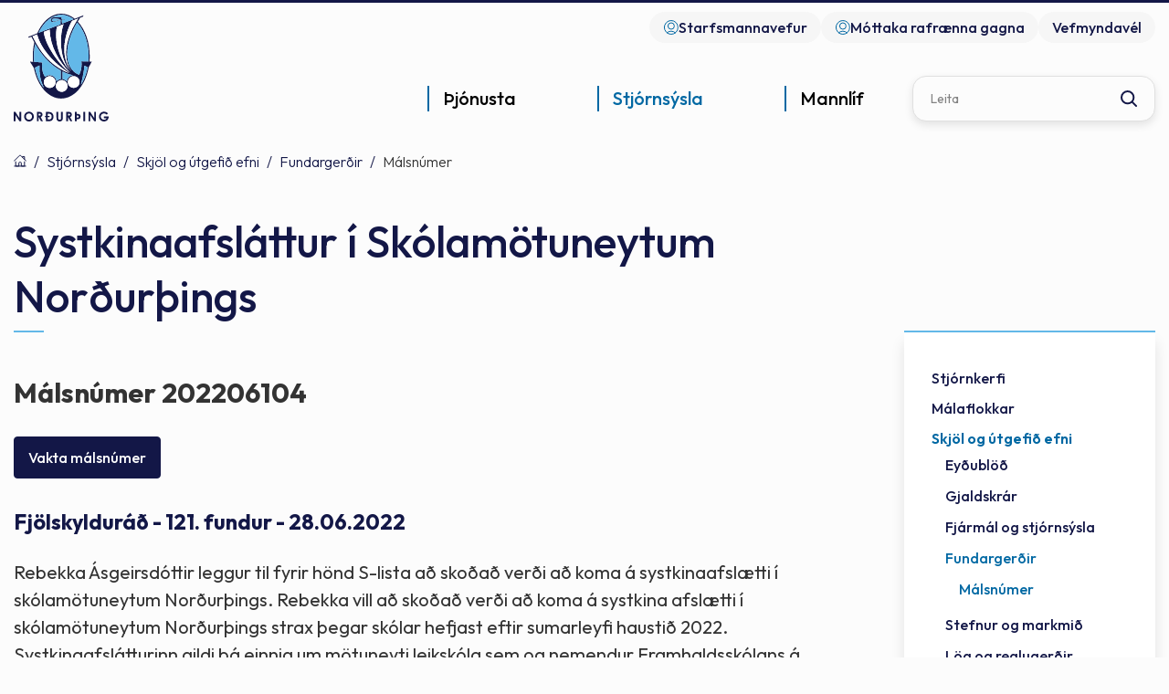

--- FILE ---
content_type: text/html; charset=UTF-8
request_url: https://www.nordurthing.is/is/stjornsysla/skjol-og-utgefid-efni/fundargerdir/malsnumer/202206104
body_size: 9175
content:
<!DOCTYPE html>
<!--
		Stefna ehf. - Moya Vefumsjónarkerfi
		- - - - - - - - - - - - - - - - - -
		http://www.moya.is
		Moya - útgáfa 1.16.2		- - - - - - - - - - - - - - - - - -
-->
<html xmlns="http://www.w3.org/1999/xhtml" lang="is">
<head>
	<meta http-equiv="X-UA-Compatible" content="IE=edge">
	<meta name="viewport" content="width=device-width, initial-scale=1.0">
		<meta charset="UTF-8">
	<meta name="author" content="Norðurþing" >
	<meta name="generator" content="Moya 1.16.2" >
		<meta property="og:title" content="M&aacute;lsn&uacute;mer 202206104">
	<meta property="og:image" content="https://www.nordurthing.is/static/sitemap/lg/9f48b17e2d0f7c1ba223dc2622db79a2-logo.png?v=1768782908">
	<meta property="og:url" content="https://www.nordurthing.is/is/stjornsysla/skjol-og-utgefid-efni/fundargerdir/malsnumer/202206104">
	<meta property="og:site_name" content="Nor&eth;ur&thorn;ing">
	<meta property="og:image:width" content="104">
	<meta property="og:image:height" content="139">
	<meta property="og:locale" content="is_IS">
	<meta property="og:type" content="article">

		<title>Málsnúmer 202206104 | Norðurþing</title>
	
	<link rel="preconnect" href="https://fonts.googleapis.com">
	<link rel="preconnect" href="https://fonts.gstatic.com" crossorigin>
		<link href="/static/themes/main/theme.css?v=5d96b59417" rel="stylesheet" media="all" type="text/css"/>

	<link rel="apple-touch-icon" sizes="180x180" href="/static/themes/main/favicon/apple-touch-icon.png?v=9df3b8435b">
	<link rel="icon" type="image/png" sizes="32x32" href="/static/themes/main/favicon/favicon-32x32.png?v=1d1153f10b">
	<link rel="icon" type="image/png" sizes="16x16" href="/static/themes/main/favicon/favicon-16x16.png?v=cf75805736">
	<link rel="manifest" href="/static/themes/main/favicon/site.webmanifest">
	<link rel="mask-icon" href="/static/themes/main/favicon/safari-pinned-tab.svg?v=0a15908aaf" color="#5bbad5">
	<link rel="shortcut icon" href="/static/themes/main/favicon/favicon.ico?v=e341ae09a3">
	<meta name="msapplication-TileColor" content="#ffffff">
	<meta name="msapplication-config" content="/static/themes/main/favicon/browserconfig.xml">
	<meta name="theme-color" content="#ffffff">

		<link href="/is/feed" rel="alternate" type="application/rss+xml" title="RSS - Fréttir" >
	<link href="/static/themes/main/one.css?v=1768782908" media="screen" rel="stylesheet" type="text/css" >
	<link href="https://fonts.googleapis.com/css?family=Outfit:300,400,500,600,700|Outfit:500" media="all" rel="stylesheet" type="text/css" >
	<link href="/_w/tinymce/ui.css?v=1768782908" media="screen" rel="stylesheet" type="text/css" >
	<link href="https://static.stefna.is/js/jquery/ui/css/moya/jquery-ui-1.11.2.min.css?v=1768782908" media="screen" rel="stylesheet" type="text/css" >
	<link href="/_w/elrte/elfinder/css/elfinder.css?v=1768782908" media="screen" rel="stylesheet" type="text/css" >
	<link href="/favicon.ico" rel="icon" type="image/x-icon" >
	<link href="/favicon.ico" rel="shortcut icon" type="image/x-icon" >
		<style type="text/css" media="screen">
		<!--
		:root {--color-first: #131747;--color-first-rgb: 19,23,71;--color-first-dark-rgb: 14,17,53;--color-second: #0068a3;--color-second-rgb: 0,104,163;--color-second-dark-rgb: 0,78,122;--color-third: #0073c4;--color-third-rgb: 0,115,196;--color-third-dark-rgb: 0,86,147;--font-family-body:Outfit;--font-family-headings:Outfit;--font-family-heading-weight:500;--font-weight-light:300;--font-weight-normal:400;--font-weight-medium:500;--font-weight-semibold:600;--font-weight-bold:700}
		-->
	</style>
</head>
<body class="one footer-nordurthing accordion-layout2 main is" data-static-version="1768782908">

<div id="page">
	<header>
		<a href="#contentContainer" id="skipToMain" class="sr-only sr-only-focusable">
			Fara í efni		</a>
				<div id="qn">
			<div class="contentWrap">
				<ul class="menu mmLevel1 " id="qn-5"><li class="ele-starfsmannavefur qn si level1 first ord-1"><a href="/is/starfsmannavefur"><span>Starfsmannavefur</span></a></li><li class="ele-mottokugatt-signet qn si level1 last ord-2"><a href="https://transfer.signet.is/Authed/CompanyLoad/nordurthing"><span>M&oacute;ttaka rafr&aelig;nna gagna</span></a></li></ul>				<div class="qn__webcam">
					<a href="http://vefmyndavel.nordurthing.is/">
						<span>Vefmyndavél</span>
					</a>
				</div>
				<div class="gt_element">
					<div id="google_translate_element"></div>
					<script type="text/javascript">
						function googleTranslateElementInit() {
							new google.translate.TranslateElement({
								pageLanguage: 'is',
								includedLanguages: 'en,pl',
								layout: google.translate.TranslateElement.InlineLayout.SIMPLE
							}, 'google_translate_element');
						}
					</script>
					<script type="text/javascript"
							src="//translate.google.com/translate_a/element.js?cb=googleTranslateElementInit"></script>
				</div>
			</div>
		</div>
		<div class="headerWrap">
			<div class="contentWrap">
				<div class="logo">
					<a href="/is">
						<img src="/static/themes/main/images/logo.svg"
							 alt="Norðurþing">
					</a>
				</div>
				<nav id="mainmenu"
					 aria-label="Valmynd"
					 data-moya-component="site.mainmenu;ext.mobilemenu"
					 data-mMenu="true"
					 data-clone="true"
					 data-qn="true"
					 data-qn-selector=".contentWrap"
					 data-homeButton="true">
					<ul class="menu mmLevel1 " id="mmm-5"><li class="ele-thjonusta si level1 children first goto ord-1"><a href="/is/thjonusta"><span>&THORN;j&oacute;nusta</span></a><ul class="menu mmLevel2 " id="mmm-58"><li class="ele-felagsthjonusta si level2 children first ord-1"><a href="/is/thjonusta/felagsthjonusta"><span>F&eacute;lags&thorn;j&oacute;nusta</span></a><ul class="menu mmLevel3 " id="mmm-59"><li class="ele-barnavernd si level3 first ord-1"><a href="/is/thjonusta/felagsthjonusta/barnavernd"><span>Barnavernd</span></a></li><li class="ele-farsaeldarthjonusta si level3 ord-2"><a href="/is/thjonusta/felagsthjonusta/farsaeldarthjonusta"><span>Fars&aelig;ldar&thorn;j&oacute;nusta</span></a></li><li class="ele-felagsleg-heimathjonusta si level3 ord-3"><a href="/is/thjonusta/felagsthjonusta/felagsleg-heimathjonusta"><span>F&eacute;lagsleg heima&thorn;j&oacute;nusta</span></a></li><li class="ele-felagsleg-radgjof si level3 ord-4"><a href="/is/thjonusta/felagsthjonusta/felagsleg-radgjof"><span>F&eacute;lagsleg r&aacute;&eth;gj&ouml;f</span></a></li><li class="ele-felagslegt-leiguhusnaedi si level3 ord-5"><a href="/is/thjonusta/felagsthjonusta/felagslegt-leiguhusnaedi"><span>F&eacute;lagslegt leiguh&uacute;sn&aelig;&eth;i</span></a></li><li class="ele-fjarhagsadstod si level3 ord-6"><a href="/is/thjonusta/felagsthjonusta/fjarhagsadstod"><span>Fj&aacute;rhagsa&eth;sto&eth;</span></a></li><li class="ele-husaleigubaetur si level3 ord-7"><a href="/is/thjonusta/felagsthjonusta/husaleigubaetur"><span>H&uacute;sn&aelig;&eth;isstu&eth;ningur</span></a></li><li class="ele-malefni-fatladra si level3 children ord-8"><a href="/is/thjonusta/felagsthjonusta/malefni-fatladra"><span>M&aacute;lefni fatla&eth;ra</span></a><ul class="menu mmLevel4 " id="mmm-75"><li class="ele-ams si level4 first ord-1"><a href="/is/thjonusta/felagsthjonusta/malefni-fatladra/ams"><span>Atvinna me&eth; stu&eth;ningi (AMS) </span></a></li><li class="ele-heimilid-palsgardi si level4 ord-2"><a href="/is/thjonusta/felagsthjonusta/malefni-fatladra/heimilid-palsgardi"><span>Heimili&eth; P&aacute;lsgar&eth;i</span></a></li><li class="ele-vik-ibudakjarni si level4 ord-3"><a href="/is/thjonusta/felagsthjonusta/malefni-fatladra/vik-ibudakjarni"><span>V&iacute;k &iacute;b&uacute;&eth;akjarni</span></a></li><li class="ele-lidveisla si level4 ord-4"><a href="/is/thjonusta/felagsthjonusta/malefni-fatladra/lidveisla"><span>Li&eth;veisla</span></a></li><li class="ele-haefing-fyrir-fatlada-midjan si level4 ord-5"><a href="/is/thjonusta/felagsthjonusta/malefni-fatladra/haefing-fyrir-fatlada-midjan"><span>Mi&eth;jan h&aelig;fing og dag&thorn;j&oacute;nusta </span></a></li><li class="ele-studningsfjolskyldur si level4 ord-6"><a href="/is/thjonusta/felagsthjonusta/malefni-fatladra/studningsfjolskyldur"><span>Stu&eth;ningsfj&ouml;lskyldur</span></a></li><li class="ele-umonnunargreidslur-og-kort si level4 ord-7"><a href="/is/thjonusta/felagsthjonusta/malefni-fatladra/umonnunargreidslur-og-kort"><span>Um&ouml;nnunargrei&eth;slur og kort</span></a></li><li class="ele-fristund-fyrir-fotlud-born-og-ungmenni si level4 last ord-8"><a href="/is/thjonusta/felagsthjonusta/malefni-fatladra/fristund-fyrir-fotlud-born-og-ungmenni"><span>Borgin fr&iacute;stund og skammt&iacute;madv&ouml;ld</span></a></li></ul></li><li class="ele-aldradir si level3 last ord-9"><a href="/is/thjonusta/felagsthjonusta/aldradir"><span>Aldra&eth;ir</span></a></li></ul></li><li class="ele-menntun si level2 children ord-2"><a href="/is/thjonusta/menntun"><span>Menntun</span></a><ul class="menu mmLevel3 " id="mmm-60"><li class="ele-grunnskolar si level3 first ord-1"><a href="/is/thjonusta/menntun/grunnskolar"><span>Grunnsk&oacute;lar</span></a></li><li class="ele-leikskolar si level3 ord-2"><a href="/is/thjonusta/menntun/leikskolar"><span>Leiksk&oacute;lar</span></a></li><li class="ele-tonlistarskoli si level3 ord-3"><a href="/is/thjonusta/menntun/tonlistarskoli"><span>T&oacute;nlistarsk&oacute;li</span></a></li><li class="ele-framhaldsskoli si level3 ord-4"><a href="/is/thjonusta/menntun/framhaldsskoli"><span>Framhaldssk&oacute;li</span></a></li><li class="ele-skolastefna-nordurthings-2020-2025 si level3 last ord-5"><a href="https://sites.google.com/ais.is/nordurthing-skolastefna/home"><span>Sk&oacute;lastefna Nor&eth;ur&thorn;ings 2020 - 2025</span></a></li></ul></li><li class="ele-skolathjonusta-1 si level2 children goto ord-3"><a href="/is/thjonusta/skolathjonusta-1"><span>Sk&oacute;la&thorn;j&oacute;nusta</span></a><ul class="menu mmLevel3 " id="mmm-483"><li class="ele-skolathjonusta si level3 first ord-1"><a href="/is/thjonusta/skolathjonusta-1/skolathjonusta"><span>Sk&oacute;la&thorn;j&oacute;nusta Nor&eth;ur&thorn;ings</span></a></li><li class="ele-fraedsla-og-heilraedi si level3 last ord-2"><a href="/is/thjonusta/skolathjonusta-1/fraedsla-og-heilraedi"><span>Fr&aelig;&eth;sla og heilr&aelig;&eth;i</span></a></li></ul></li><li class="ele-ithrottir-og-tomstundir si level2 children ord-4"><a href="/is/thjonusta/ithrottir-og-tomstundir"><span>&Iacute;&thorn;r&oacute;ttir og t&oacute;mstundir</span></a><ul class="menu mmLevel3 " id="mmm-62"><li class="ele-felagsmidstodvar si level3 first ord-1"><a href="/is/thjonusta/ithrottir-og-tomstundir/felagsmidstodvar"><span>F&eacute;lagsmi&eth;st&ouml;&eth;var</span></a></li><li class="ele-fristundaheimilid-tun si level3 ord-2"><a href="https://www.borgarholsskoli.is/is/skolinn/fristund"><span>Fr&iacute;stund</span></a></li><li class="ele-fristundakort si level3 ord-3"><a href="/is/thjonusta/ithrottir-og-tomstundir/fristundakort"><span>Fr&iacute;stundakort og fr&iacute;stundastyrkir</span></a></li><li class="ele-vinnuskoli si level3 ord-4"><a href="/is/thjonusta/ithrottir-og-tomstundir/vinnuskoli"><span>Vinnusk&oacute;li</span></a></li><li class="ele-ithrottir si level3 ord-5"><a href="/is/thjonusta/ithrottir-og-tomstundir/ithrottir"><span>&Iacute;&thorn;r&oacute;tta- og t&oacute;mstundaf&eacute;l&ouml;g</span></a></li><li class="ele-ithrottamannvirki si level3 children ord-6"><a href="/is/thjonusta/ithrottir-og-tomstundir/ithrottamannvirki"><span>&Iacute;&thorn;r&oacute;ttamannvirki</span></a><ul class="menu mmLevel4 " id="mmm-102"><li class="ele-sundlaug-husavikur si level4 first last ord-1"><a href="/is/thjonusta/ithrottir-og-tomstundir/ithrottamannvirki/sundlaug-husavikur"><span>Sundlaug H&uacute;sav&iacute;kur</span></a></li></ul></li><li class="ele-httpswwwnordurthingisismoyapagetjaldsvaedi-i-umsja-nordurthings si level3 ord-7"><a href="/is/thjonusta/ithrottir-og-tomstundir/httpswwwnordurthingisismoyapagetjaldsvaedi-i-umsja-nordurthings"><span>Tjaldsv&aelig;&eth;i &iacute; umsj&aacute; Nor&eth;ur&thorn;ings</span></a></li><li class="ele-skidasvaedi si level3 ord-8"><a href="/is/thjonusta/ithrottir-og-tomstundir/skidasvaedi"><span>Sk&iacute;&eth;asv&aelig;&eth;i</span></a></li><li class="ele-sumarfristund si level3 ord-9"><a href="/is/thjonusta/ithrottir-og-tomstundir/sumarfristund"><span>Sumarfr&iacute;stund</span></a></li><li class="ele-samthaetting-skola-og-fristundar si level3 last ord-10"><a href="/is/thjonusta/ithrottir-og-tomstundir/samthaetting-skola-og-fristundar"><span>Sam&thorn;&aelig;tting sk&oacute;la og fr&iacute;stundar</span></a></li></ul></li><li class="ele-framkvaemdir-og-hafnir si level2 children ord-5"><a href="/is/thjonusta/framkvaemdir-og-hafnir"><span>Framkv&aelig;mdir og hafnir</span></a><ul class="menu mmLevel3 " id="mmm-63"><li class="ele-framkvaemdir si level3 first ord-1"><a href="/is/thjonusta/framkvaemdir-og-hafnir/framkvaemdir"><span>Framkv&aelig;mdir</span></a></li><li class="ele-thjonustustodvar si level3 ord-2"><a href="/is/thjonusta/framkvaemdir-og-hafnir/thjonustustodvar"><span>&THORN;j&oacute;nustust&ouml;&eth;var</span></a></li><li class="ele-umhverfismal si level3 ord-3"><a href="/is/thjonusta/framkvaemdir-og-hafnir/umhverfismal"><span>Umhverfism&aacute;l</span></a></li><li class="ele-sorphirda si level3 children ord-4"><a href="/is/thjonusta/framkvaemdir-og-hafnir/sorphirda"><span>Sorphir&eth;a</span></a><ul class="menu mmLevel4 " id="mmm-113"><li class="ele-sorphirdudagatal si level4 first last ord-1"><a href="/is/thjonusta/framkvaemdir-og-hafnir/sorphirda/sorphirdudagatal"><span>Sorphir&eth;udagatal</span></a></li></ul></li><li class="ele-veitur si level3 ord-5"><a href="/is/thjonusta/framkvaemdir-og-hafnir/veitur"><span>Veitur</span></a></li><li class="ele-orkuveita-husavikur si level3 ord-6"><a href="/is/thjonusta/framkvaemdir-og-hafnir/orkuveita-husavikur"><span>Orkuveita H&uacute;sav&iacute;kur</span></a></li><li class="ele-eignasjodur si level3 ord-7"><a href="/is/thjonusta/framkvaemdir-og-hafnir/eignasjodur"><span>Eignasj&oacute;&eth;ur</span></a></li><li class="ele-hafnir si level3 ord-8"><a href="/is/thjonusta/framkvaemdir-og-hafnir/hafnir"><span>Hafnir</span></a></li><li class="ele-slokkvilid si level3 last ord-9"><a href="/is/thjonusta/framkvaemdir-og-hafnir/slokkvilid"><span>Sl&ouml;kkvili&eth;</span></a></li></ul></li><li class="ele-skipulags-og-byggingarmal si level2 children ord-6"><a href="/is/thjonusta/skipulags-og-byggingarmal"><span>Skipulags- og byggingarm&aacute;l</span></a><ul class="menu mmLevel3 " id="mmm-64"><li class="ele-skipulagsmal si level3 children first ord-1"><a href="/is/thjonusta/skipulags-og-byggingarmal/skipulagsmal"><span>Skipulagsm&aacute;l</span></a><ul class="menu mmLevel4 " id="mmm-52"><li class="ele-svaedisskipulag si level4 first ord-1"><a href="/is/thjonusta/skipulags-og-byggingarmal/skipulagsmal/svaedisskipulag"><span>Sv&aelig;&eth;isskipulag</span></a></li><li class="ele-adalskipulag si level4 ord-2"><a href="/is/thjonusta/skipulags-og-byggingarmal/skipulagsmal/adalskipulag"><span>A&eth;alskipulag</span></a></li><li class="ele-deiliskipulag si level4 last ord-3"><a href="/is/thjonusta/skipulags-og-byggingarmal/skipulagsmal/deiliskipulag"><span>Deiliskipulag</span></a></li></ul></li><li class="ele-byggingarmal si level3 ord-2"><a href="/is/thjonusta/skipulags-og-byggingarmal/byggingarmal"><span>Byggingarm&aacute;l</span></a></li><li class="ele-kortasja si level3 ord-3"><a href="https://www.map.is/nordurthing/" target="_blank"><span>Kortasj&aacute;</span></a></li><li class="ele-vefmyndavel si level3 ord-4"><a href="http://vefmyndavel.nordurthing.is/" target="_blank"><span>Vefmyndav&eacute;l</span></a></li><li class="ele-httpswwwnordurthingisisthjonustaskipulags-og-byggingarmalskipulagsmallausar-lodir si level3 last ord-5"><a href="/is/thjonusta/skipulags-og-byggingarmal/httpswwwnordurthingisisthjonustaskipulags-og-byggingarmalskipulagsmallausar-lodir" target="_blank"><span>Lausar l&oacute;&eth;ir</span></a></li></ul></li><li class="ele-fjolmenningarfulltrui si level2 children ord-7"><a href="/is/thjonusta/fjolmenningarfulltrui"><span>Fj&ouml;lmenningarfulltr&uacute;i</span></a><ul class="menu mmLevel3 " id="mmm-485"><li class="ele-um-fjolmenningarfulltrua si level3 first ord-1"><a href="/is/thjonusta/fjolmenningarfulltrui/um-fjolmenningarfulltrua"><span>Um fj&ouml;lmenningarfulltr&uacute;a</span></a></li><li class="ele-hitta-heimafolk-meet-a-local si level3 last ord-2"><a href="/is/thjonusta/fjolmenningarfulltrui/hitta-heimafolk-meet-a-local"><span>Hitta heimaf&oacute;lk! Meet a Local!</span></a></li></ul></li><li class="ele-dyraeftirlit si level2 last ord-8"><a href="/is/thjonusta/dyraeftirlit"><span>D&yacute;raeftirlit</span></a></li></ul></li><li class="ele-stjornsysla si level1 selectedLevel1 children goto ord-2"><a href="/is/stjornsysla"><span>Stj&oacute;rns&yacute;sla</span></a><ul class="menu mmLevel2 " id="mmm-12"><li class="ele-stjornkerfi si level2 children first goto ord-1"><a href="/is/stjornsysla/stjornkerfi"><span>Stj&oacute;rnkerfi</span></a><ul class="menu mmLevel3 " id="mmm-13"><li class="ele-sveitarstjori si level3 first ord-1"><a href="/is/stjornsysla/stjornkerfi/sveitarstjori"><span>Sveitarstj&oacute;ri</span></a></li><li class="ele-sveitarstjorn si level3 children ord-2"><a href="/is/stjornsysla/stjornkerfi/sveitarstjorn"><span>Sveitarstj&oacute;rn</span></a><ul class="menu mmLevel4 " id="mmm-18"><li class="ele-erindi-til-nefnda si level4 first ord-1"><a href="/is/stjornsysla/stjornkerfi/sveitarstjorn/erindi-til-nefnda"><span>Erindi til nefnda</span></a></li><li class="ele-vidtalstimar-baejarfulltrua si level4 last ord-2"><a href="/is/stjornsysla/stjornkerfi/sveitarstjorn/vidtalstimar-baejarfulltrua"><span>Vi&eth;talst&iacute;mar sveitarstj&oacute;rnar</span></a></li></ul></li><li class="ele-byggdarad si level3 ord-3"><a href="/is/stjornsysla/stjornkerfi/byggdarad"><span>Bygg&eth;arr&aacute;&eth;</span></a></li><li class="ele-fjolskyldusvid-nordurthings si level3 ord-4"><a href="/is/stjornsysla/stjornkerfi/fjolskyldusvid-nordurthings"><span>Fj&ouml;lskyldur&aacute;&eth;</span></a></li><li class="ele-skipulags-og-framkvaemdasvid-nordurthings-1 si level3 ord-5"><a href="/is/stjornsysla/stjornkerfi/skipulags-og-framkvaemdasvid-nordurthings-1"><span>Skipulags- og framkv&aelig;mdasvi&eth; Nor&eth;ur&thorn;ings</span></a></li><li class="ele-nefndir-og-rad si level3 children ord-6"><a href="/is/stjornsysla/stjornkerfi/nefndir-og-rad"><span>Nefndir og r&aacute;&eth;</span></a><ul class="menu mmLevel4 " id="mmm-19"><li class="ele-kjorstjorn-nordurthings si level4 first last ord-1"><a href="/is/stjornsysla/stjornkerfi/nefndir-og-rad/kjorstjorn-nordurthings"><span>Kj&ouml;rstj&oacute;rn Nor&eth;ur&thorn;ings</span></a></li></ul></li><li class="ele-skipurit-nordurthings si level3 ord-7"><a href="/is/stjornsysla/stjornkerfi/skipurit-nordurthings"><span>Skipurit Nor&eth;ur&thorn;ings</span></a></li><li class="ele-kjor-fulltrua-i-nefndum-og-radum-nordurthings si level3 last ord-8"><a href="/is/stjornsysla/stjornkerfi/kjor-fulltrua-i-nefndum-og-radum-nordurthings" target="_blank"><span>Kj&ouml;r fulltr&uacute;a &iacute; nefndum og r&aacute;&eth;um Nor&eth;ur&thorn;ings</span></a></li></ul></li><li class="ele-malaflokkar si level2 children ord-2"><a href="/is/stjornsysla/malaflokkar"><span>M&aacute;laflokkar</span></a><ul class="menu mmLevel3 " id="mmm-14"><li class="ele-felagsmal si level3 first ord-1"><a href="/is/stjornsysla/malaflokkar/felagsmal"><span>F&eacute;lagsm&aacute;l</span></a></li><li class="ele-fjarmal si level3 ord-2"><a href="/is/stjornsysla/malaflokkar/fjarmal"><span>Fj&aacute;rm&aacute;l</span></a></li><li class="ele-framkvaemdir si level3 ord-3"><a href="/is/stjornsysla/malaflokkar/framkvaemdir"><span>Framkv&aelig;mdir</span></a></li><li class="ele-fraedslumal si level3 ord-4"><a href="/is/stjornsysla/malaflokkar/fraedslumal"><span>Fr&aelig;&eth;slum&aacute;l</span></a></li><li class="ele-hafnamal si level3 ord-5"><a href="/is/stjornsysla/malaflokkar/hafnamal"><span>Hafnam&aacute;l</span></a></li><li class="ele-menningarmal si level3 ord-6"><a href="/is/stjornsysla/malaflokkar/menningarmal"><span>Menningarm&aacute;l</span></a></li><li class="ele-skipulags-og-byggingarmal1 si level3 ord-7"><a href="/is/stjornsysla/malaflokkar/skipulags-og-byggingarmal1"><span>Skipulags- og byggingarm&aacute;l</span></a></li><li class="ele-skrifstofustjori si level3 ord-8"><a href="/is/stjornsysla/malaflokkar/skrifstofustjori"><span>Skrifstofur</span></a></li><li class="ele-aeskulyds-og-menningarmal si level3 last ord-9"><a href="/is/stjornsysla/malaflokkar/aeskulyds-og-menningarmal"><span>&AElig;skul&yacute;&eth;s- og menningarm&aacute;l</span></a></li></ul></li><li class="ele-skjol-og-utgefid-efni si level2 selectedLevel2 children ord-3"><a href="/is/stjornsysla/skjol-og-utgefid-efni"><span>Skj&ouml;l og &uacute;tgefi&eth; efni</span></a><ul class="menu mmLevel3 " id="mmm-15"><li class="ele-eydublod si level3 first ord-1"><a href="/is/stjornsysla/skjol-og-utgefid-efni/eydublod"><span>Ey&eth;ubl&ouml;&eth;</span></a></li><li class="ele-gjaldskra si level3 children ord-2"><a href="/is/stjornsysla/skjol-og-utgefid-efni/gjaldskra"><span>Gjaldskr&aacute;r</span></a><ul class="menu mmLevel4 " id="mmm-436"><li class="ele-eldri-gjaldskrar-nordurthings si level4 first last ord-1"><a href="/is/stjornsysla/skjol-og-utgefid-efni/gjaldskra/eldri-gjaldskrar-nordurthings"><span>Eldri gjaldskr&aacute;r Nor&eth;ur&thorn;ings</span></a></li></ul></li><li class="ele-fjarmal-og-stjornsysla si level3 ord-3"><a href="/is/stjornsysla/skjol-og-utgefid-efni/fjarmal-og-stjornsysla"><span>Fj&aacute;rm&aacute;l og stj&oacute;rns&yacute;sla</span></a></li><li class="ele-fundargerdir si level3 selectedLevel3 ord-4"><a href="/is/stjornsysla/skjol-og-utgefid-efni/fundargerdir"><span>Fundarger&eth;ir</span></a></li><li class="ele-stefnur-og-markmid si level3 ord-5"><a href="/is/stjornsysla/skjol-og-utgefid-efni/stefnur-og-markmid"><span>Stefnur og markmi&eth;</span></a></li><li class="ele-log-og-reglugerdir si level3 ord-6"><a href="/is/stjornsysla/skjol-og-utgefid-efni/log-og-reglugerdir"><span>L&ouml;g og regluger&eth;ir</span></a></li><li class="ele-reglur-og-samthykktir si level3 ord-7"><a href="/is/stjornsysla/skjol-og-utgefid-efni/reglur-og-samthykktir"><span>Reglur og sam&thorn;ykktir</span></a></li><li class="ele-byggdamerkid si level3 ord-8"><a href="/is/stjornsysla/skjol-og-utgefid-efni/byggdamerkid"><span>Bygg&eth;amerki&eth;</span></a></li><li class="ele-annad-utgefid-efni si level3 last ord-9"><a href="/is/stjornsysla/skjol-og-utgefid-efni/annad-utgefid-efni"><span>Anna&eth; &uacute;tgefi&eth; efni</span></a></li></ul></li><li class="ele-mannaudur si level2 children last ord-4"><a href="/is/stjornsysla/mannaudur"><span>Mannau&eth;ur</span></a><ul class="menu mmLevel3 " id="mmm-16"><li class="ele-starfsfolk si level3 first ord-1"><a href="/is/stjornsysla/mannaudur/starfsfolk"><span>Starfsf&oacute;lk</span></a></li><li class="ele-laus-storf si level3 ord-2"><a href="/is/stjornsysla/mannaudur/laus-storf"><span>Laus st&ouml;rf</span></a></li><li class="ele-personuvernd si level3 last ord-3"><a href="/is/stjornsysla/mannaudur/personuvernd"><span>Pers&oacute;nuvernd</span></a></li></ul></li></ul></li><li class="ele-mannlif si level1 children last goto ord-3"><a href="/is/mannlif"><span>Mannl&iacute;f</span></a><ul class="menu mmLevel2 " id="mmm-131"><li class="ele-byggdarlogin si level2 children first ord-1"><a href="/is/mannlif/byggdarlogin"><span>Bygg&eth;arl&ouml;gin</span></a><ul class="menu mmLevel3 " id="mmm-132"><li class="ele-kopasker si level3 first ord-1"><a href="/is/mannlif/byggdarlogin/kopasker"><span>K&oacute;pasker</span></a></li><li class="ele-raufarhofn si level3 ord-2"><a href="/is/mannlif/byggdarlogin/raufarhofn"><span>Raufarh&ouml;fn</span></a></li><li class="ele-kelduhverfi si level3 ord-3"><a href="/is/mannlif/byggdarlogin/kelduhverfi"><span>Kelduhverfi</span></a></li><li class="ele-husavik si level3 ord-4"><a href="/is/mannlif/byggdarlogin/husavik"><span>H&uacute;sav&iacute;k</span></a></li><li class="ele-reykjahverfi si level3 last ord-5"><a href="/is/mannlif/byggdarlogin/reykjahverfi"><span>Reykjahverfi</span></a></li></ul></li><li class="ele-natturan si level2 children ord-2"><a href="/is/mannlif/natturan"><span>N&aacute;tt&uacute;ran</span></a><ul class="menu mmLevel3 " id="mmm-133"><li class="ele-grodurfar si level3 first ord-1"><a href="/is/mannlif/natturan/grodurfar"><span>Gr&oacute;&eth;urfar</span></a></li><li class="ele-fuglalif si level3 ord-2"><a href="/is/mannlif/natturan/fuglalif"><span>Fuglal&iacute;f</span></a></li><li class="ele-jardfraedi si level3 ord-3"><a href="/is/mannlif/natturan/jardfraedi"><span>Jar&eth;fr&aelig;&eth;i</span></a></li><li class="ele-jokulsa-a-fjollum si level3 last ord-4"><a href="/is/mannlif/natturan/jokulsa-a-fjollum"><span>J&ouml;kuls&aacute; &aacute; Fj&ouml;llum</span></a></li></ul></li><li class="ele-ahugaverdir-stadir si level2 ord-3"><a href="/is/mannlif/ahugaverdir-stadir"><span>&Aacute;hugaver&eth;ir sta&eth;ir</span></a></li><li class="ele-utivist-og-hreyfing si level2 children ord-4"><a href="/is/mannlif/utivist-og-hreyfing"><span>&Uacute;tivist og hreyfing</span></a><ul class="menu mmLevel3 " id="mmm-135"><li class="ele-gonguleidir si level3 first ord-1"><a href="/is/mannlif/utivist-og-hreyfing/gonguleidir"><span>G&ouml;ngulei&eth;ir</span></a></li><li class="ele-folf-vollur si level3 ord-2"><a href="/is/mannlif/utivist-og-hreyfing/folf-vollur"><span>Folf v&ouml;llur</span></a></li><li class="ele-theystareykirreykjaheidi-gonguskidasvaedi si level3 ord-3"><a href="/is/mannlif/utivist-og-hreyfing/theystareykirreykjaheidi-gonguskidasvaedi"><span>Sk&iacute;&eth;i</span></a></li><li class="ele-golfvellir si level3 last ord-4"><a href="/is/mannlif/utivist-og-hreyfing/golfvellir"><span>Golfvellir</span></a></li></ul></li><li class="ele-menning-og-listir si level2 children ord-5"><a href="/is/mannlif/menning-og-listir"><span>Menning og listir</span></a><ul class="menu mmLevel3 " id="mmm-134"><li class="ele-bokasofn si level3 first ord-1"><a href="/is/mannlif/menning-og-listir/bokasofn"><span>B&oacute;kas&ouml;fn</span></a></li><li class="ele-menningarmidstod-thingeyinga si level3 ord-2"><a href="/is/mannlif/menning-og-listir/menningarmidstod-thingeyinga"><span>Menningarmi&eth;st&ouml;&eth; &THORN;ingeyinga</span></a></li><li class="ele-lista-og-menningarsjodur si level3 ord-3"><a href="/is/mannlif/menning-og-listir/lista-og-menningarsjodur"><span>Lista- og menningarsj&oacute;&eth;ur</span></a></li><li class="ele-vinabaeir si level3 last ord-4"><a href="/is/mannlif/menning-og-listir/vinabaeir"><span>Vinab&aelig;ir</span></a></li></ul></li><li class="ele-sofn si level2 children last ord-6"><a href="/is/mannlif/sofn"><span>S&ouml;fn</span></a><ul class="menu mmLevel3 " id="mmm-137"><li class="ele-grenjadarstadur si level3 first ord-1"><a href="/is/mannlif/sofn/grenjadarstadur"><span>Grenja&eth;arsta&eth;ur</span></a></li><li class="ele-byggdarsafn-n-thingeyinga si level3 ord-2"><a href="/is/mannlif/sofn/byggdarsafn-n-thingeyinga"><span>Bygg&eth;arsafn N-&THORN;ingeyinga</span></a></li><li class="ele-safnahusid-a-husavik si level3 ord-3"><a href="/is/mannlif/sofn/safnahusid-a-husavik"><span>Safnah&uacute;si&eth; &aacute; H&uacute;sav&iacute;k</span></a></li><li class="ele-hvalasafnid si level3 last ord-4"><a href="/is/mannlif/sofn/hvalasafnid"><span>Hvalasafni&eth; &aacute; H&uacute;sav&iacute;k</span></a></li></ul></li></ul></li></ul>				</nav>
				<div class="box_search">
					<div id="searchBox" role="search" class="toggle" data-moya-component="core.form.label-focus">
						<form id="searchForm" name="searchForm" method="get" action="/is/leit">
<div id="elm_q" class="elm_text elm"><label for="q" class="optional">Leita</label>

<span class="lmnt"><input type="text" name="q" id="q" value="" class="text searchQ"></span></div>
<div id="elm_submit" class="elm_submit elm">
<input type="submit" id="searchSubmit" value="Leita"></div></form>					</div>
				</div>
				<button id="searchToggle" aria-label="Opna leit"
						aria-haspopup="true" aria-controls="searchForm">
				</button>
				<button id="mainmenuToggle"
						aria-label="Opna/loka valmynd"
						aria-haspopup="true"
						aria-controls="mainmenu">
					<span class="first"></span>
					<span class="middle"></span>
					<span class="last"></span>
				</button>
			</div>
			<div id="megamenuBg"></div>
		</div>
			</header>

			<nav id="breadcrumbsWrap" aria-label="Brauðmolar">
			<div class="contentWrap">
				
<div id="breadcrumbs" class="box">
	
        <div class="boxText">
		<a href="/is" class="first">Forsíða</a><span class="sep"> / </span><a href="/is/stjornsysla">Stjórnsýsla</a><span class="sep"> / </span><a href="/is/stjornsysla/skjol-og-utgefid-efni">Skjöl og útgefið efni</a><span class="sep"> / </span><a href="/is/stjornsysla/skjol-og-utgefid-efni/fundargerdir">Fundargerðir</a><span class="sep"> / </span><a href="/is/stjornsysla/skjol-og-utgefid-efni/fundargerdir/malsnumer" class="last">Málsnúmer</a>
	</div>
</div>			</div>
		</nav>
		<div id="contentContainer" tabindex="-1">
		<div class="contentWrap">
			
			<div class="row">
				<main id="main">
											<div id="one" class="box"><div class="boxTitle"><h1>Systkinaafsláttur í Skólamötuneytum Norðurþings</h1></div><div class="boxText"><h2 class="uid__number">Málsnúmer 202206104</h2>

<a href="/is/moya/monitor/subscribe/1/uid-202206104?r=%2Fis%2Fstjornsysla%2Fskjol-og-utgefid-efni%2Ffundargerdir%2Fmalsnumer%2F202206104" data-direct="/_/is/monitor/index/subscribe/1/uid-202206104?r=%2Fis%2Fstjornsysla%2Fskjol-og-utgefid-efni%2Ffundargerdir%2Fmalsnumer%2F202206104" data-id="list1" class="btn btn-primary monitorSubscribe">Vakta málsnúmer</a>

<div class="uid__cases"><div class="uid__case"><h3><a href="/is/stjornsysla/skjol-og-utgefid-efni/fundargerdir/fjolskyldurad/1648#202206104">Fjölskylduráð - 121. fundur - 28.06.2022</a>
</h3>

<div class="case" id="202206104"><div class="body"><div class="description">Rebekka Ásgeirsdóttir leggur til fyrir hönd S-lista að skoðað verði að koma á systkinaafslætti í skólamötuneytum Norðurþings. Rebekka vill að skoðað verði að koma á systkina afslætti í skólamötuneytum Norðurþings strax þegar skólar hefjast eftir sumarleyfi haustið 2022. Systkinaafslátturinn gildi þá einnig um mötuneyti leikskóla sem og nemendur Framhaldsskólans á Húsavík upp að 18 ára aldri sem nýta sér mötuneyti Borgarhólsskóla. Miðað verði við að afslátturinn verði 25% í upphafi, og í framhaldi af því áætlun sett fram um árlega hækkun út kjörtímabilið þar til sama afslætti verði komið á og tíðkast á gjöldum fyrir leikskólavist og vistun í frístund,þ.e. 50% fyrir 2. barn og 100% fyrir 3. barn. Í dag er afsláttur veittur milli frístundar og leikskóla og finnst undirritaðri að eðlilegt sé að sami háttur verði á í mötuneytum skólanna.  Þessi tillaga er ætluð sem liður í að gera sveitarfélagið fjölskylduvænna og kjarabót til fjölskyldna. <br /><br />Í ljósi þessa leggur Rebekka til fyrir hönd S lista að starfsmanni fjölskylduráðs verði falið að reikna út kostnað við þessa tillögu og bera undir ráðið að nýju. <br /></div><div class="comment">Fjölskylduráð felur fræðslufulltrúa að reikna út kostnað við tillöguna og leggja fyrir ráðið á næsta fundi.<br /><br />Halldór Jón fulltrúi V lista óskar bókað: Undirritaður fagnar hugmynd S listans hvað varðar systkinaafslátt í mötuneytum Norðurþings og telur það skref í rétta átt. Undirritaður ásamt öðrum fulltrúum V listans vilja þó ganga lengra. Eins og fram kom í stefnuskrá V listans í aðdraganda kosninga teljum við að máltíðir barna í leikskólum Norðurþings eigi að vera gjaldfrjálsar. Barnafjölskyldum í Norðurþingi er þannig tryggður aukinn jöfnuð og aðgengi barna að hollri og góðri fæðu á meðan á skólatíma stendur tryggt. Með því gerum við Norðurþing enn barnvænna samfélag.</div></div><div class="post"></div></div></div>

<div class="uid__case"><h3><a href="/is/stjornsysla/skjol-og-utgefid-efni/fundargerdir/fjolskyldurad/1652#202206104">Fjölskylduráð - 122. fundur - 05.07.2022</a>
</h3>

<div class="case" id="202206104"><div class="body"><div class="description">Fræðslufulltrúi leggur fyrir ráðið útreikninga á kostnaði vegna systkinaafsláttar í skólamötuneytum Norðurþings. <br />Gera má ráð fyrir að tekjur skerðist um tæpar 4 milljónir ef systkinaafsláttur verði 25% en um tæpar 10 milljónir verði systkinaafsláttur 50% fyrir annað systkini og 100% fyrir þriðja systkini eða fleiri.</div><div class="comment">Fjölskylduráð vísar tillögu Rebekku um systkinaafslátt til gerðar fjárhagsáætlunar 2023.</div></div><div class="post"></div></div></div>
</div>
</div>
</div>
									</main>

									<aside>
												<div id="box_sitemap_3" class="box box_sitemap box_ord_1 first"><div class="boxText"><ul class="menu mmLevel2 " id="-12"><li class="ele-stjornkerfi si level2 children first goto ord-1"><a href="/is/stjornsysla/stjornkerfi"><span>Stj&oacute;rnkerfi</span></a><ul class="menu mmLevel3 hide" id="-13"><li class="ele-sveitarstjori si level3 first ord-1"><a href="/is/stjornsysla/stjornkerfi/sveitarstjori"><span>Sveitarstj&oacute;ri</span></a></li><li class="ele-sveitarstjorn si level3 children ord-2"><a href="/is/stjornsysla/stjornkerfi/sveitarstjorn"><span>Sveitarstj&oacute;rn</span></a><ul class="menu mmLevel4 hide" id="-18"><li class="ele-erindi-til-nefnda si level4 first ord-1"><a href="/is/stjornsysla/stjornkerfi/sveitarstjorn/erindi-til-nefnda"><span>Erindi til nefnda</span></a></li><li class="ele-vidtalstimar-baejarfulltrua si level4 last ord-2"><a href="/is/stjornsysla/stjornkerfi/sveitarstjorn/vidtalstimar-baejarfulltrua"><span>Vi&eth;talst&iacute;mar sveitarstj&oacute;rnar</span></a></li></ul></li><li class="ele-byggdarad si level3 ord-3"><a href="/is/stjornsysla/stjornkerfi/byggdarad"><span>Bygg&eth;arr&aacute;&eth;</span></a></li><li class="ele-fjolskyldusvid-nordurthings si level3 ord-4"><a href="/is/stjornsysla/stjornkerfi/fjolskyldusvid-nordurthings"><span>Fj&ouml;lskyldur&aacute;&eth;</span></a></li><li class="ele-skipulags-og-framkvaemdasvid-nordurthings-1 si level3 ord-5"><a href="/is/stjornsysla/stjornkerfi/skipulags-og-framkvaemdasvid-nordurthings-1"><span>Skipulags- og framkv&aelig;mdasvi&eth; Nor&eth;ur&thorn;ings</span></a></li><li class="ele-nefndir-og-rad si level3 children ord-6"><a href="/is/stjornsysla/stjornkerfi/nefndir-og-rad"><span>Nefndir og r&aacute;&eth;</span></a><ul class="menu mmLevel4 hide" id="-19"><li class="ele-kjorstjorn-nordurthings si level4 first last ord-1"><a href="/is/stjornsysla/stjornkerfi/nefndir-og-rad/kjorstjorn-nordurthings"><span>Kj&ouml;rstj&oacute;rn Nor&eth;ur&thorn;ings</span></a></li></ul></li><li class="ele-skipurit-nordurthings si level3 ord-7"><a href="/is/stjornsysla/stjornkerfi/skipurit-nordurthings"><span>Skipurit Nor&eth;ur&thorn;ings</span></a></li><li class="ele-kjor-fulltrua-i-nefndum-og-radum-nordurthings si level3 last ord-8"><a href="/is/stjornsysla/stjornkerfi/kjor-fulltrua-i-nefndum-og-radum-nordurthings" target="_blank"><span>Kj&ouml;r fulltr&uacute;a &iacute; nefndum og r&aacute;&eth;um Nor&eth;ur&thorn;ings</span></a></li></ul></li><li class="ele-malaflokkar si level2 children ord-2"><a href="/is/stjornsysla/malaflokkar"><span>M&aacute;laflokkar</span></a><ul class="menu mmLevel3 hide" id="-14"><li class="ele-felagsmal si level3 first ord-1"><a href="/is/stjornsysla/malaflokkar/felagsmal"><span>F&eacute;lagsm&aacute;l</span></a></li><li class="ele-fjarmal si level3 ord-2"><a href="/is/stjornsysla/malaflokkar/fjarmal"><span>Fj&aacute;rm&aacute;l</span></a></li><li class="ele-framkvaemdir si level3 ord-3"><a href="/is/stjornsysla/malaflokkar/framkvaemdir"><span>Framkv&aelig;mdir</span></a></li><li class="ele-fraedslumal si level3 ord-4"><a href="/is/stjornsysla/malaflokkar/fraedslumal"><span>Fr&aelig;&eth;slum&aacute;l</span></a></li><li class="ele-hafnamal si level3 ord-5"><a href="/is/stjornsysla/malaflokkar/hafnamal"><span>Hafnam&aacute;l</span></a></li><li class="ele-menningarmal si level3 ord-6"><a href="/is/stjornsysla/malaflokkar/menningarmal"><span>Menningarm&aacute;l</span></a></li><li class="ele-skipulags-og-byggingarmal1 si level3 ord-7"><a href="/is/stjornsysla/malaflokkar/skipulags-og-byggingarmal1"><span>Skipulags- og byggingarm&aacute;l</span></a></li><li class="ele-skrifstofustjori si level3 ord-8"><a href="/is/stjornsysla/malaflokkar/skrifstofustjori"><span>Skrifstofur</span></a></li><li class="ele-aeskulyds-og-menningarmal si level3 last ord-9"><a href="/is/stjornsysla/malaflokkar/aeskulyds-og-menningarmal"><span>&AElig;skul&yacute;&eth;s- og menningarm&aacute;l</span></a></li></ul></li><li class="ele-skjol-og-utgefid-efni si level2 selectedLevel2 children ord-3"><a href="/is/stjornsysla/skjol-og-utgefid-efni"><span>Skj&ouml;l og &uacute;tgefi&eth; efni</span></a><ul class="menu mmLevel3 " id="-15"><li class="ele-eydublod si level3 first ord-1"><a href="/is/stjornsysla/skjol-og-utgefid-efni/eydublod"><span>Ey&eth;ubl&ouml;&eth;</span></a></li><li class="ele-gjaldskra si level3 children ord-2"><a href="/is/stjornsysla/skjol-og-utgefid-efni/gjaldskra"><span>Gjaldskr&aacute;r</span></a><ul class="menu mmLevel4 hide" id="-436"><li class="ele-eldri-gjaldskrar-nordurthings si level4 first last ord-1"><a href="/is/stjornsysla/skjol-og-utgefid-efni/gjaldskra/eldri-gjaldskrar-nordurthings"><span>Eldri gjaldskr&aacute;r Nor&eth;ur&thorn;ings</span></a></li></ul></li><li class="ele-fjarmal-og-stjornsysla si level3 ord-3"><a href="/is/stjornsysla/skjol-og-utgefid-efni/fjarmal-og-stjornsysla"><span>Fj&aacute;rm&aacute;l og stj&oacute;rns&yacute;sla</span></a></li><li class="ele-fundargerdir si level3 selectedLevel3 children ord-4"><a href="/is/stjornsysla/skjol-og-utgefid-efni/fundargerdir"><span>Fundarger&eth;ir</span></a><ul class="menu mmLevel4 " id="-42"><li class="ele-malsnumer si level4 selectedLevel4 first last active ord-1"><a href="/is/stjornsysla/skjol-og-utgefid-efni/fundargerdir/malsnumer"><span>M&aacute;lsn&uacute;mer</span></a></li></ul></li><li class="ele-stefnur-og-markmid si level3 ord-5"><a href="/is/stjornsysla/skjol-og-utgefid-efni/stefnur-og-markmid"><span>Stefnur og markmi&eth;</span></a></li><li class="ele-log-og-reglugerdir si level3 ord-6"><a href="/is/stjornsysla/skjol-og-utgefid-efni/log-og-reglugerdir"><span>L&ouml;g og regluger&eth;ir</span></a></li><li class="ele-reglur-og-samthykktir si level3 ord-7"><a href="/is/stjornsysla/skjol-og-utgefid-efni/reglur-og-samthykktir"><span>Reglur og sam&thorn;ykktir</span></a></li><li class="ele-byggdamerkid si level3 ord-8"><a href="/is/stjornsysla/skjol-og-utgefid-efni/byggdamerkid"><span>Bygg&eth;amerki&eth;</span></a></li><li class="ele-annad-utgefid-efni si level3 last ord-9"><a href="/is/stjornsysla/skjol-og-utgefid-efni/annad-utgefid-efni"><span>Anna&eth; &uacute;tgefi&eth; efni</span></a></li></ul></li><li class="ele-mannaudur si level2 children last ord-4"><a href="/is/stjornsysla/mannaudur"><span>Mannau&eth;ur</span></a><ul class="menu mmLevel3 hide" id="-16"><li class="ele-starfsfolk si level3 first ord-1"><a href="/is/stjornsysla/mannaudur/starfsfolk"><span>Starfsf&oacute;lk</span></a></li><li class="ele-laus-storf si level3 ord-2"><a href="/is/stjornsysla/mannaudur/laus-storf"><span>Laus st&ouml;rf</span></a></li><li class="ele-personuvernd si level3 last ord-3"><a href="/is/stjornsysla/mannaudur/personuvernd"><span>Pers&oacute;nuvernd</span></a></li></ul></li></ul></div>
</div>
											</aside>
							</div>
		</div>
			</div>

</div>
<footer>
	<div class="contentWrap">
		<div id="box_footer_2" class="box box_footer box_ord_1 first"><div class="boxText"><div class="moya__footer nordurthing"><div class="footer__upper">
			<ul>
<li>
<h2>Norðurþing</h2>
</li>
<li><a href="tel:464 6100">464 6100</a></li>
<li><a class="footer__email" href="mailto:nordurthing@nordurthing.is">nordurthing@nordurthing.is</a></li>
<li><a href="https://www.nordurthing.is/is/stjornsysla/mannaudur/starfsfolk">Starfsfólk</a></li>
<li>KT: 640169-5599</li>
</ul>
	</div>
<div class="footer__below">
			<ul>
<li><a href="/is/um-nordurthing/fyrirspurnir">Hafðu samband</a></li>
<li><a href="/static/files/stefnur_markmid/vafrakokustefna-nth01.pdf">Vafrakökur og persónuvernd</a></li>
<li><a title="Fundargátt Norðurþings" href="https://fundagatt.nordurthing.is/" target="_blank" rel="noopener">Fundargátt</a></li>
</ul>
		    <p class="socialWrap">
                    <a class="social" href="https://www.facebook.com/profile.php?id=100072015186662" target="_blank" aria-label="Facebook"></a>
                    <a class="social" href="https://www.youtube.com/@noruring9109" target="_blank" aria-label="Youtube"></a>
            </p>
</div>
</div>
</div>
</div>
	</div>
</footer>


	<script type="text/javascript" src="https://static.stefna.is/js/jquery/core/jquery-1.11.1.min.js?v=1768782908"></script>
	<script type="text/javascript" src="https://static.stefna.is/js/jquery/ui/js/jquery-ui-1.11.2.min.js?v=1768782908"></script>
	<script type="text/javascript" src="/_moya/javascripts/dist/bundle.min.js?v=1768782908"></script>
	<script type="text/javascript" src="/static/local/monitor/js/monitor.js?v=1768782908"></script>
	<script type="text/javascript">
	    //<!--

			MoyaEventHandler.on('moya.tinymce.preInit', (e) => {
				e.settings.content_style = '@import url("https://fonts.googleapis.com/css?family=Outfit:300,400,500,600,700|Outfit:500"); :root {--color-first: #131747;--color-first-rgb: 19,23,71;--color-first-dark-rgb: 14,17,53;--color-second: #0068a3;--color-second-rgb: 0,104,163;--color-second-dark-rgb: 0,78,122;--color-third: #0073c4;--color-third-rgb: 0,115,196;--color-third-dark-rgb: 0,86,147;--font-family-body:Outfit;--font-family-headings:Outfit;--font-family-heading-weight:500;--font-weight-light:300;--font-weight-normal:400;--font-weight-medium:500;--font-weight-semibold:600;--font-weight-bold:700}';
			});
			    //-->
	</script>
	<script type="text/javascript" src="/_w/tinymce/jquery.tinymce.min.js?v1647279785&amp;v=1768782908"></script>
	<script type="text/javascript" src="/_w/tinymce/init.js?v1675147954&amp;v=1768782908"></script>
	<script type="text/javascript" src="/_w/elrte/elfinder/js/elfinder.full.js?v=1768782908"></script>
	<script type="text/javascript" src="/_w/elrte/elfinder/js/i18n/elfinder.is.js?v=1768782908"></script>
	<script type="text/javascript" src="/static/local/one/js/meeting.js?v=1768782908"></script>
<script src="/static/themes/main/js/site.min.js?v=6e3d8473b5"></script>

<script type="text/javascript">
<!--//--><![CDATA[//><!--
moya.division = 'is';
moya.lang = 'is';
$(function() { site.monitor.init(0) });
$(function() { moya.editor.tiny.setup({"style_formats":[{"title":"Gard\u00edna","block":"section","classes":"accordion","wrapper":true,"merge_siblings":false,"block_expand":true},{"title":"D\u00e1lkur","block":"section","classes":"tab","wrapper":true,"merge_siblings":false,"block_expand":true},{"title":"Takki","inline":"a","selector":"a","attributes":{"href":"#"},"classes":"btn btn-primary"},{"title":"Takki \u00fatl\u00ednur","inline":"a","selector":"a","attributes":{"href":"#"},"classes":"btn btn-outline"},{"title":"Linkur me\u00f0 undirl\u00ednu","inline":"a","selector":"a","attributes":{"href":"#"},"classes":"link__underlined"},{"title":"Quote","block":"blockquote"},{"title":"Tenglalisti me\u00f0 t\u00e1knum","selector":"ul","classes":"iconList"}],"theme_advanced_styles":"align-left=mceAlignLeft;align-right=mceAlignRight;button=btn btn-primary;special=special;more=more;table=table;table1=table1;table2=table2","content_css":"\/static\/themes\/main\/theme.css?v1731944416","language":"is"});
moya.editor.tiny.init('noneExisting', {"style_formats":[{"title":"Gard\u00edna","block":"section","classes":"accordion","wrapper":true,"merge_siblings":false,"block_expand":true},{"title":"D\u00e1lkur","block":"section","classes":"tab","wrapper":true,"merge_siblings":false,"block_expand":true},{"title":"Takki","inline":"a","selector":"a","attributes":{"href":"#"},"classes":"btn btn-primary"},{"title":"Takki \u00fatl\u00ednur","inline":"a","selector":"a","attributes":{"href":"#"},"classes":"btn btn-outline"},{"title":"Linkur me\u00f0 undirl\u00ednu","inline":"a","selector":"a","attributes":{"href":"#"},"classes":"link__underlined"},{"title":"Quote","block":"blockquote"},{"title":"Tenglalisti me\u00f0 t\u00e1knum","selector":"ul","classes":"iconList"}],"theme_advanced_styles":"align-left=mceAlignLeft;align-right=mceAlignRight;button=btn btn-primary;special=special;more=more;table=table;table1=table1;table2=table2","content_css":"\/static\/themes\/main\/theme.css?v1731944416","language":"is"}); });
$(function() { oneMeeting_strDelete = "Eyða"; });

//--><!]]>
</script>

</body>
</html>


--- FILE ---
content_type: image/svg+xml
request_url: https://www.nordurthing.is/static/themes/main/images/icon-footer-email.svg
body_size: 220
content:
<svg width="23" height="18" viewBox="0 0 23 18" fill="none" xmlns="http://www.w3.org/2000/svg"><path d="M1.475 1.115h20v15.77h-20V1.114z" stroke="#fff" stroke-width="2" stroke-linecap="round" stroke-linejoin="round"/><mask id="a" fill="#fff"><path d="M.475 2.256l9.908 8.362a1.692 1.692 0 002.183 0l9.909-8.362"/></mask><path d="M1.764.727a2 2 0 00-2.58 3.057L1.765.727zm8.62 9.89l1.29-1.528h-.001l-1.29 1.529zm2.182 0l-1.29-1.528 1.29 1.529zm11.199-6.833a2 2 0 00-2.58-3.057l2.58 3.057zm-24.58 0l9.908 8.362 2.58-3.057L1.764.727l-2.58 3.057zm9.908 8.362c.666.562 1.51.87 2.382.87v-4c.072 0 .143.026.198.073l-2.58 3.057zm2.382.87c.871 0 1.715-.308 2.381-.87l-2.58-3.057a.308.308 0 01.199-.072v4zm2.381-.87l9.909-8.362-2.58-3.057-9.909 8.362 2.58 3.057z" fill="#fff" mask="url(#a)"/></svg>